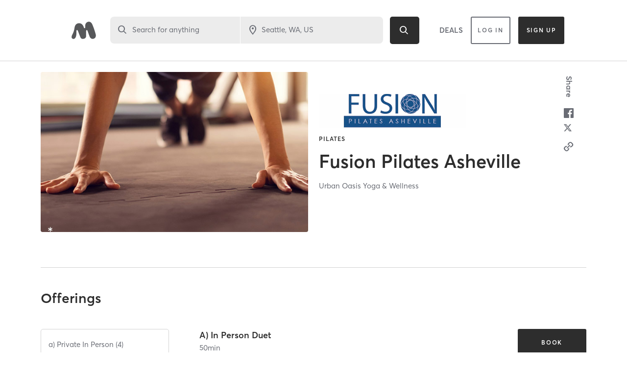

--- FILE ---
content_type: text/html; charset=utf-8
request_url: https://www.google.com/recaptcha/api2/anchor?ar=1&k=6Le95awUAAAAAIXSP9TcpPEng7Y6GdSkt7n46bAR&co=aHR0cHM6Ly93d3cubWluZGJvZHlvbmxpbmUuY29tOjQ0Mw..&hl=en&type=image&v=jdMmXeCQEkPbnFDy9T04NbgJ&theme=light&size=invisible&badge=bottomright&anchor-ms=20000&execute-ms=15000&cb=6tvq2xxxnwq1
body_size: 47339
content:
<!DOCTYPE HTML><html dir="ltr" lang="en"><head><meta http-equiv="Content-Type" content="text/html; charset=UTF-8">
<meta http-equiv="X-UA-Compatible" content="IE=edge">
<title>reCAPTCHA</title>
<style type="text/css">
/* cyrillic-ext */
@font-face {
  font-family: 'Roboto';
  font-style: normal;
  font-weight: 400;
  font-stretch: 100%;
  src: url(//fonts.gstatic.com/s/roboto/v48/KFO7CnqEu92Fr1ME7kSn66aGLdTylUAMa3GUBHMdazTgWw.woff2) format('woff2');
  unicode-range: U+0460-052F, U+1C80-1C8A, U+20B4, U+2DE0-2DFF, U+A640-A69F, U+FE2E-FE2F;
}
/* cyrillic */
@font-face {
  font-family: 'Roboto';
  font-style: normal;
  font-weight: 400;
  font-stretch: 100%;
  src: url(//fonts.gstatic.com/s/roboto/v48/KFO7CnqEu92Fr1ME7kSn66aGLdTylUAMa3iUBHMdazTgWw.woff2) format('woff2');
  unicode-range: U+0301, U+0400-045F, U+0490-0491, U+04B0-04B1, U+2116;
}
/* greek-ext */
@font-face {
  font-family: 'Roboto';
  font-style: normal;
  font-weight: 400;
  font-stretch: 100%;
  src: url(//fonts.gstatic.com/s/roboto/v48/KFO7CnqEu92Fr1ME7kSn66aGLdTylUAMa3CUBHMdazTgWw.woff2) format('woff2');
  unicode-range: U+1F00-1FFF;
}
/* greek */
@font-face {
  font-family: 'Roboto';
  font-style: normal;
  font-weight: 400;
  font-stretch: 100%;
  src: url(//fonts.gstatic.com/s/roboto/v48/KFO7CnqEu92Fr1ME7kSn66aGLdTylUAMa3-UBHMdazTgWw.woff2) format('woff2');
  unicode-range: U+0370-0377, U+037A-037F, U+0384-038A, U+038C, U+038E-03A1, U+03A3-03FF;
}
/* math */
@font-face {
  font-family: 'Roboto';
  font-style: normal;
  font-weight: 400;
  font-stretch: 100%;
  src: url(//fonts.gstatic.com/s/roboto/v48/KFO7CnqEu92Fr1ME7kSn66aGLdTylUAMawCUBHMdazTgWw.woff2) format('woff2');
  unicode-range: U+0302-0303, U+0305, U+0307-0308, U+0310, U+0312, U+0315, U+031A, U+0326-0327, U+032C, U+032F-0330, U+0332-0333, U+0338, U+033A, U+0346, U+034D, U+0391-03A1, U+03A3-03A9, U+03B1-03C9, U+03D1, U+03D5-03D6, U+03F0-03F1, U+03F4-03F5, U+2016-2017, U+2034-2038, U+203C, U+2040, U+2043, U+2047, U+2050, U+2057, U+205F, U+2070-2071, U+2074-208E, U+2090-209C, U+20D0-20DC, U+20E1, U+20E5-20EF, U+2100-2112, U+2114-2115, U+2117-2121, U+2123-214F, U+2190, U+2192, U+2194-21AE, U+21B0-21E5, U+21F1-21F2, U+21F4-2211, U+2213-2214, U+2216-22FF, U+2308-230B, U+2310, U+2319, U+231C-2321, U+2336-237A, U+237C, U+2395, U+239B-23B7, U+23D0, U+23DC-23E1, U+2474-2475, U+25AF, U+25B3, U+25B7, U+25BD, U+25C1, U+25CA, U+25CC, U+25FB, U+266D-266F, U+27C0-27FF, U+2900-2AFF, U+2B0E-2B11, U+2B30-2B4C, U+2BFE, U+3030, U+FF5B, U+FF5D, U+1D400-1D7FF, U+1EE00-1EEFF;
}
/* symbols */
@font-face {
  font-family: 'Roboto';
  font-style: normal;
  font-weight: 400;
  font-stretch: 100%;
  src: url(//fonts.gstatic.com/s/roboto/v48/KFO7CnqEu92Fr1ME7kSn66aGLdTylUAMaxKUBHMdazTgWw.woff2) format('woff2');
  unicode-range: U+0001-000C, U+000E-001F, U+007F-009F, U+20DD-20E0, U+20E2-20E4, U+2150-218F, U+2190, U+2192, U+2194-2199, U+21AF, U+21E6-21F0, U+21F3, U+2218-2219, U+2299, U+22C4-22C6, U+2300-243F, U+2440-244A, U+2460-24FF, U+25A0-27BF, U+2800-28FF, U+2921-2922, U+2981, U+29BF, U+29EB, U+2B00-2BFF, U+4DC0-4DFF, U+FFF9-FFFB, U+10140-1018E, U+10190-1019C, U+101A0, U+101D0-101FD, U+102E0-102FB, U+10E60-10E7E, U+1D2C0-1D2D3, U+1D2E0-1D37F, U+1F000-1F0FF, U+1F100-1F1AD, U+1F1E6-1F1FF, U+1F30D-1F30F, U+1F315, U+1F31C, U+1F31E, U+1F320-1F32C, U+1F336, U+1F378, U+1F37D, U+1F382, U+1F393-1F39F, U+1F3A7-1F3A8, U+1F3AC-1F3AF, U+1F3C2, U+1F3C4-1F3C6, U+1F3CA-1F3CE, U+1F3D4-1F3E0, U+1F3ED, U+1F3F1-1F3F3, U+1F3F5-1F3F7, U+1F408, U+1F415, U+1F41F, U+1F426, U+1F43F, U+1F441-1F442, U+1F444, U+1F446-1F449, U+1F44C-1F44E, U+1F453, U+1F46A, U+1F47D, U+1F4A3, U+1F4B0, U+1F4B3, U+1F4B9, U+1F4BB, U+1F4BF, U+1F4C8-1F4CB, U+1F4D6, U+1F4DA, U+1F4DF, U+1F4E3-1F4E6, U+1F4EA-1F4ED, U+1F4F7, U+1F4F9-1F4FB, U+1F4FD-1F4FE, U+1F503, U+1F507-1F50B, U+1F50D, U+1F512-1F513, U+1F53E-1F54A, U+1F54F-1F5FA, U+1F610, U+1F650-1F67F, U+1F687, U+1F68D, U+1F691, U+1F694, U+1F698, U+1F6AD, U+1F6B2, U+1F6B9-1F6BA, U+1F6BC, U+1F6C6-1F6CF, U+1F6D3-1F6D7, U+1F6E0-1F6EA, U+1F6F0-1F6F3, U+1F6F7-1F6FC, U+1F700-1F7FF, U+1F800-1F80B, U+1F810-1F847, U+1F850-1F859, U+1F860-1F887, U+1F890-1F8AD, U+1F8B0-1F8BB, U+1F8C0-1F8C1, U+1F900-1F90B, U+1F93B, U+1F946, U+1F984, U+1F996, U+1F9E9, U+1FA00-1FA6F, U+1FA70-1FA7C, U+1FA80-1FA89, U+1FA8F-1FAC6, U+1FACE-1FADC, U+1FADF-1FAE9, U+1FAF0-1FAF8, U+1FB00-1FBFF;
}
/* vietnamese */
@font-face {
  font-family: 'Roboto';
  font-style: normal;
  font-weight: 400;
  font-stretch: 100%;
  src: url(//fonts.gstatic.com/s/roboto/v48/KFO7CnqEu92Fr1ME7kSn66aGLdTylUAMa3OUBHMdazTgWw.woff2) format('woff2');
  unicode-range: U+0102-0103, U+0110-0111, U+0128-0129, U+0168-0169, U+01A0-01A1, U+01AF-01B0, U+0300-0301, U+0303-0304, U+0308-0309, U+0323, U+0329, U+1EA0-1EF9, U+20AB;
}
/* latin-ext */
@font-face {
  font-family: 'Roboto';
  font-style: normal;
  font-weight: 400;
  font-stretch: 100%;
  src: url(//fonts.gstatic.com/s/roboto/v48/KFO7CnqEu92Fr1ME7kSn66aGLdTylUAMa3KUBHMdazTgWw.woff2) format('woff2');
  unicode-range: U+0100-02BA, U+02BD-02C5, U+02C7-02CC, U+02CE-02D7, U+02DD-02FF, U+0304, U+0308, U+0329, U+1D00-1DBF, U+1E00-1E9F, U+1EF2-1EFF, U+2020, U+20A0-20AB, U+20AD-20C0, U+2113, U+2C60-2C7F, U+A720-A7FF;
}
/* latin */
@font-face {
  font-family: 'Roboto';
  font-style: normal;
  font-weight: 400;
  font-stretch: 100%;
  src: url(//fonts.gstatic.com/s/roboto/v48/KFO7CnqEu92Fr1ME7kSn66aGLdTylUAMa3yUBHMdazQ.woff2) format('woff2');
  unicode-range: U+0000-00FF, U+0131, U+0152-0153, U+02BB-02BC, U+02C6, U+02DA, U+02DC, U+0304, U+0308, U+0329, U+2000-206F, U+20AC, U+2122, U+2191, U+2193, U+2212, U+2215, U+FEFF, U+FFFD;
}
/* cyrillic-ext */
@font-face {
  font-family: 'Roboto';
  font-style: normal;
  font-weight: 500;
  font-stretch: 100%;
  src: url(//fonts.gstatic.com/s/roboto/v48/KFO7CnqEu92Fr1ME7kSn66aGLdTylUAMa3GUBHMdazTgWw.woff2) format('woff2');
  unicode-range: U+0460-052F, U+1C80-1C8A, U+20B4, U+2DE0-2DFF, U+A640-A69F, U+FE2E-FE2F;
}
/* cyrillic */
@font-face {
  font-family: 'Roboto';
  font-style: normal;
  font-weight: 500;
  font-stretch: 100%;
  src: url(//fonts.gstatic.com/s/roboto/v48/KFO7CnqEu92Fr1ME7kSn66aGLdTylUAMa3iUBHMdazTgWw.woff2) format('woff2');
  unicode-range: U+0301, U+0400-045F, U+0490-0491, U+04B0-04B1, U+2116;
}
/* greek-ext */
@font-face {
  font-family: 'Roboto';
  font-style: normal;
  font-weight: 500;
  font-stretch: 100%;
  src: url(//fonts.gstatic.com/s/roboto/v48/KFO7CnqEu92Fr1ME7kSn66aGLdTylUAMa3CUBHMdazTgWw.woff2) format('woff2');
  unicode-range: U+1F00-1FFF;
}
/* greek */
@font-face {
  font-family: 'Roboto';
  font-style: normal;
  font-weight: 500;
  font-stretch: 100%;
  src: url(//fonts.gstatic.com/s/roboto/v48/KFO7CnqEu92Fr1ME7kSn66aGLdTylUAMa3-UBHMdazTgWw.woff2) format('woff2');
  unicode-range: U+0370-0377, U+037A-037F, U+0384-038A, U+038C, U+038E-03A1, U+03A3-03FF;
}
/* math */
@font-face {
  font-family: 'Roboto';
  font-style: normal;
  font-weight: 500;
  font-stretch: 100%;
  src: url(//fonts.gstatic.com/s/roboto/v48/KFO7CnqEu92Fr1ME7kSn66aGLdTylUAMawCUBHMdazTgWw.woff2) format('woff2');
  unicode-range: U+0302-0303, U+0305, U+0307-0308, U+0310, U+0312, U+0315, U+031A, U+0326-0327, U+032C, U+032F-0330, U+0332-0333, U+0338, U+033A, U+0346, U+034D, U+0391-03A1, U+03A3-03A9, U+03B1-03C9, U+03D1, U+03D5-03D6, U+03F0-03F1, U+03F4-03F5, U+2016-2017, U+2034-2038, U+203C, U+2040, U+2043, U+2047, U+2050, U+2057, U+205F, U+2070-2071, U+2074-208E, U+2090-209C, U+20D0-20DC, U+20E1, U+20E5-20EF, U+2100-2112, U+2114-2115, U+2117-2121, U+2123-214F, U+2190, U+2192, U+2194-21AE, U+21B0-21E5, U+21F1-21F2, U+21F4-2211, U+2213-2214, U+2216-22FF, U+2308-230B, U+2310, U+2319, U+231C-2321, U+2336-237A, U+237C, U+2395, U+239B-23B7, U+23D0, U+23DC-23E1, U+2474-2475, U+25AF, U+25B3, U+25B7, U+25BD, U+25C1, U+25CA, U+25CC, U+25FB, U+266D-266F, U+27C0-27FF, U+2900-2AFF, U+2B0E-2B11, U+2B30-2B4C, U+2BFE, U+3030, U+FF5B, U+FF5D, U+1D400-1D7FF, U+1EE00-1EEFF;
}
/* symbols */
@font-face {
  font-family: 'Roboto';
  font-style: normal;
  font-weight: 500;
  font-stretch: 100%;
  src: url(//fonts.gstatic.com/s/roboto/v48/KFO7CnqEu92Fr1ME7kSn66aGLdTylUAMaxKUBHMdazTgWw.woff2) format('woff2');
  unicode-range: U+0001-000C, U+000E-001F, U+007F-009F, U+20DD-20E0, U+20E2-20E4, U+2150-218F, U+2190, U+2192, U+2194-2199, U+21AF, U+21E6-21F0, U+21F3, U+2218-2219, U+2299, U+22C4-22C6, U+2300-243F, U+2440-244A, U+2460-24FF, U+25A0-27BF, U+2800-28FF, U+2921-2922, U+2981, U+29BF, U+29EB, U+2B00-2BFF, U+4DC0-4DFF, U+FFF9-FFFB, U+10140-1018E, U+10190-1019C, U+101A0, U+101D0-101FD, U+102E0-102FB, U+10E60-10E7E, U+1D2C0-1D2D3, U+1D2E0-1D37F, U+1F000-1F0FF, U+1F100-1F1AD, U+1F1E6-1F1FF, U+1F30D-1F30F, U+1F315, U+1F31C, U+1F31E, U+1F320-1F32C, U+1F336, U+1F378, U+1F37D, U+1F382, U+1F393-1F39F, U+1F3A7-1F3A8, U+1F3AC-1F3AF, U+1F3C2, U+1F3C4-1F3C6, U+1F3CA-1F3CE, U+1F3D4-1F3E0, U+1F3ED, U+1F3F1-1F3F3, U+1F3F5-1F3F7, U+1F408, U+1F415, U+1F41F, U+1F426, U+1F43F, U+1F441-1F442, U+1F444, U+1F446-1F449, U+1F44C-1F44E, U+1F453, U+1F46A, U+1F47D, U+1F4A3, U+1F4B0, U+1F4B3, U+1F4B9, U+1F4BB, U+1F4BF, U+1F4C8-1F4CB, U+1F4D6, U+1F4DA, U+1F4DF, U+1F4E3-1F4E6, U+1F4EA-1F4ED, U+1F4F7, U+1F4F9-1F4FB, U+1F4FD-1F4FE, U+1F503, U+1F507-1F50B, U+1F50D, U+1F512-1F513, U+1F53E-1F54A, U+1F54F-1F5FA, U+1F610, U+1F650-1F67F, U+1F687, U+1F68D, U+1F691, U+1F694, U+1F698, U+1F6AD, U+1F6B2, U+1F6B9-1F6BA, U+1F6BC, U+1F6C6-1F6CF, U+1F6D3-1F6D7, U+1F6E0-1F6EA, U+1F6F0-1F6F3, U+1F6F7-1F6FC, U+1F700-1F7FF, U+1F800-1F80B, U+1F810-1F847, U+1F850-1F859, U+1F860-1F887, U+1F890-1F8AD, U+1F8B0-1F8BB, U+1F8C0-1F8C1, U+1F900-1F90B, U+1F93B, U+1F946, U+1F984, U+1F996, U+1F9E9, U+1FA00-1FA6F, U+1FA70-1FA7C, U+1FA80-1FA89, U+1FA8F-1FAC6, U+1FACE-1FADC, U+1FADF-1FAE9, U+1FAF0-1FAF8, U+1FB00-1FBFF;
}
/* vietnamese */
@font-face {
  font-family: 'Roboto';
  font-style: normal;
  font-weight: 500;
  font-stretch: 100%;
  src: url(//fonts.gstatic.com/s/roboto/v48/KFO7CnqEu92Fr1ME7kSn66aGLdTylUAMa3OUBHMdazTgWw.woff2) format('woff2');
  unicode-range: U+0102-0103, U+0110-0111, U+0128-0129, U+0168-0169, U+01A0-01A1, U+01AF-01B0, U+0300-0301, U+0303-0304, U+0308-0309, U+0323, U+0329, U+1EA0-1EF9, U+20AB;
}
/* latin-ext */
@font-face {
  font-family: 'Roboto';
  font-style: normal;
  font-weight: 500;
  font-stretch: 100%;
  src: url(//fonts.gstatic.com/s/roboto/v48/KFO7CnqEu92Fr1ME7kSn66aGLdTylUAMa3KUBHMdazTgWw.woff2) format('woff2');
  unicode-range: U+0100-02BA, U+02BD-02C5, U+02C7-02CC, U+02CE-02D7, U+02DD-02FF, U+0304, U+0308, U+0329, U+1D00-1DBF, U+1E00-1E9F, U+1EF2-1EFF, U+2020, U+20A0-20AB, U+20AD-20C0, U+2113, U+2C60-2C7F, U+A720-A7FF;
}
/* latin */
@font-face {
  font-family: 'Roboto';
  font-style: normal;
  font-weight: 500;
  font-stretch: 100%;
  src: url(//fonts.gstatic.com/s/roboto/v48/KFO7CnqEu92Fr1ME7kSn66aGLdTylUAMa3yUBHMdazQ.woff2) format('woff2');
  unicode-range: U+0000-00FF, U+0131, U+0152-0153, U+02BB-02BC, U+02C6, U+02DA, U+02DC, U+0304, U+0308, U+0329, U+2000-206F, U+20AC, U+2122, U+2191, U+2193, U+2212, U+2215, U+FEFF, U+FFFD;
}
/* cyrillic-ext */
@font-face {
  font-family: 'Roboto';
  font-style: normal;
  font-weight: 900;
  font-stretch: 100%;
  src: url(//fonts.gstatic.com/s/roboto/v48/KFO7CnqEu92Fr1ME7kSn66aGLdTylUAMa3GUBHMdazTgWw.woff2) format('woff2');
  unicode-range: U+0460-052F, U+1C80-1C8A, U+20B4, U+2DE0-2DFF, U+A640-A69F, U+FE2E-FE2F;
}
/* cyrillic */
@font-face {
  font-family: 'Roboto';
  font-style: normal;
  font-weight: 900;
  font-stretch: 100%;
  src: url(//fonts.gstatic.com/s/roboto/v48/KFO7CnqEu92Fr1ME7kSn66aGLdTylUAMa3iUBHMdazTgWw.woff2) format('woff2');
  unicode-range: U+0301, U+0400-045F, U+0490-0491, U+04B0-04B1, U+2116;
}
/* greek-ext */
@font-face {
  font-family: 'Roboto';
  font-style: normal;
  font-weight: 900;
  font-stretch: 100%;
  src: url(//fonts.gstatic.com/s/roboto/v48/KFO7CnqEu92Fr1ME7kSn66aGLdTylUAMa3CUBHMdazTgWw.woff2) format('woff2');
  unicode-range: U+1F00-1FFF;
}
/* greek */
@font-face {
  font-family: 'Roboto';
  font-style: normal;
  font-weight: 900;
  font-stretch: 100%;
  src: url(//fonts.gstatic.com/s/roboto/v48/KFO7CnqEu92Fr1ME7kSn66aGLdTylUAMa3-UBHMdazTgWw.woff2) format('woff2');
  unicode-range: U+0370-0377, U+037A-037F, U+0384-038A, U+038C, U+038E-03A1, U+03A3-03FF;
}
/* math */
@font-face {
  font-family: 'Roboto';
  font-style: normal;
  font-weight: 900;
  font-stretch: 100%;
  src: url(//fonts.gstatic.com/s/roboto/v48/KFO7CnqEu92Fr1ME7kSn66aGLdTylUAMawCUBHMdazTgWw.woff2) format('woff2');
  unicode-range: U+0302-0303, U+0305, U+0307-0308, U+0310, U+0312, U+0315, U+031A, U+0326-0327, U+032C, U+032F-0330, U+0332-0333, U+0338, U+033A, U+0346, U+034D, U+0391-03A1, U+03A3-03A9, U+03B1-03C9, U+03D1, U+03D5-03D6, U+03F0-03F1, U+03F4-03F5, U+2016-2017, U+2034-2038, U+203C, U+2040, U+2043, U+2047, U+2050, U+2057, U+205F, U+2070-2071, U+2074-208E, U+2090-209C, U+20D0-20DC, U+20E1, U+20E5-20EF, U+2100-2112, U+2114-2115, U+2117-2121, U+2123-214F, U+2190, U+2192, U+2194-21AE, U+21B0-21E5, U+21F1-21F2, U+21F4-2211, U+2213-2214, U+2216-22FF, U+2308-230B, U+2310, U+2319, U+231C-2321, U+2336-237A, U+237C, U+2395, U+239B-23B7, U+23D0, U+23DC-23E1, U+2474-2475, U+25AF, U+25B3, U+25B7, U+25BD, U+25C1, U+25CA, U+25CC, U+25FB, U+266D-266F, U+27C0-27FF, U+2900-2AFF, U+2B0E-2B11, U+2B30-2B4C, U+2BFE, U+3030, U+FF5B, U+FF5D, U+1D400-1D7FF, U+1EE00-1EEFF;
}
/* symbols */
@font-face {
  font-family: 'Roboto';
  font-style: normal;
  font-weight: 900;
  font-stretch: 100%;
  src: url(//fonts.gstatic.com/s/roboto/v48/KFO7CnqEu92Fr1ME7kSn66aGLdTylUAMaxKUBHMdazTgWw.woff2) format('woff2');
  unicode-range: U+0001-000C, U+000E-001F, U+007F-009F, U+20DD-20E0, U+20E2-20E4, U+2150-218F, U+2190, U+2192, U+2194-2199, U+21AF, U+21E6-21F0, U+21F3, U+2218-2219, U+2299, U+22C4-22C6, U+2300-243F, U+2440-244A, U+2460-24FF, U+25A0-27BF, U+2800-28FF, U+2921-2922, U+2981, U+29BF, U+29EB, U+2B00-2BFF, U+4DC0-4DFF, U+FFF9-FFFB, U+10140-1018E, U+10190-1019C, U+101A0, U+101D0-101FD, U+102E0-102FB, U+10E60-10E7E, U+1D2C0-1D2D3, U+1D2E0-1D37F, U+1F000-1F0FF, U+1F100-1F1AD, U+1F1E6-1F1FF, U+1F30D-1F30F, U+1F315, U+1F31C, U+1F31E, U+1F320-1F32C, U+1F336, U+1F378, U+1F37D, U+1F382, U+1F393-1F39F, U+1F3A7-1F3A8, U+1F3AC-1F3AF, U+1F3C2, U+1F3C4-1F3C6, U+1F3CA-1F3CE, U+1F3D4-1F3E0, U+1F3ED, U+1F3F1-1F3F3, U+1F3F5-1F3F7, U+1F408, U+1F415, U+1F41F, U+1F426, U+1F43F, U+1F441-1F442, U+1F444, U+1F446-1F449, U+1F44C-1F44E, U+1F453, U+1F46A, U+1F47D, U+1F4A3, U+1F4B0, U+1F4B3, U+1F4B9, U+1F4BB, U+1F4BF, U+1F4C8-1F4CB, U+1F4D6, U+1F4DA, U+1F4DF, U+1F4E3-1F4E6, U+1F4EA-1F4ED, U+1F4F7, U+1F4F9-1F4FB, U+1F4FD-1F4FE, U+1F503, U+1F507-1F50B, U+1F50D, U+1F512-1F513, U+1F53E-1F54A, U+1F54F-1F5FA, U+1F610, U+1F650-1F67F, U+1F687, U+1F68D, U+1F691, U+1F694, U+1F698, U+1F6AD, U+1F6B2, U+1F6B9-1F6BA, U+1F6BC, U+1F6C6-1F6CF, U+1F6D3-1F6D7, U+1F6E0-1F6EA, U+1F6F0-1F6F3, U+1F6F7-1F6FC, U+1F700-1F7FF, U+1F800-1F80B, U+1F810-1F847, U+1F850-1F859, U+1F860-1F887, U+1F890-1F8AD, U+1F8B0-1F8BB, U+1F8C0-1F8C1, U+1F900-1F90B, U+1F93B, U+1F946, U+1F984, U+1F996, U+1F9E9, U+1FA00-1FA6F, U+1FA70-1FA7C, U+1FA80-1FA89, U+1FA8F-1FAC6, U+1FACE-1FADC, U+1FADF-1FAE9, U+1FAF0-1FAF8, U+1FB00-1FBFF;
}
/* vietnamese */
@font-face {
  font-family: 'Roboto';
  font-style: normal;
  font-weight: 900;
  font-stretch: 100%;
  src: url(//fonts.gstatic.com/s/roboto/v48/KFO7CnqEu92Fr1ME7kSn66aGLdTylUAMa3OUBHMdazTgWw.woff2) format('woff2');
  unicode-range: U+0102-0103, U+0110-0111, U+0128-0129, U+0168-0169, U+01A0-01A1, U+01AF-01B0, U+0300-0301, U+0303-0304, U+0308-0309, U+0323, U+0329, U+1EA0-1EF9, U+20AB;
}
/* latin-ext */
@font-face {
  font-family: 'Roboto';
  font-style: normal;
  font-weight: 900;
  font-stretch: 100%;
  src: url(//fonts.gstatic.com/s/roboto/v48/KFO7CnqEu92Fr1ME7kSn66aGLdTylUAMa3KUBHMdazTgWw.woff2) format('woff2');
  unicode-range: U+0100-02BA, U+02BD-02C5, U+02C7-02CC, U+02CE-02D7, U+02DD-02FF, U+0304, U+0308, U+0329, U+1D00-1DBF, U+1E00-1E9F, U+1EF2-1EFF, U+2020, U+20A0-20AB, U+20AD-20C0, U+2113, U+2C60-2C7F, U+A720-A7FF;
}
/* latin */
@font-face {
  font-family: 'Roboto';
  font-style: normal;
  font-weight: 900;
  font-stretch: 100%;
  src: url(//fonts.gstatic.com/s/roboto/v48/KFO7CnqEu92Fr1ME7kSn66aGLdTylUAMa3yUBHMdazQ.woff2) format('woff2');
  unicode-range: U+0000-00FF, U+0131, U+0152-0153, U+02BB-02BC, U+02C6, U+02DA, U+02DC, U+0304, U+0308, U+0329, U+2000-206F, U+20AC, U+2122, U+2191, U+2193, U+2212, U+2215, U+FEFF, U+FFFD;
}

</style>
<link rel="stylesheet" type="text/css" href="https://www.gstatic.com/recaptcha/releases/jdMmXeCQEkPbnFDy9T04NbgJ/styles__ltr.css">
<script nonce="vZyp3rf7bH7M82vyZSH3pA" type="text/javascript">window['__recaptcha_api'] = 'https://www.google.com/recaptcha/api2/';</script>
<script type="text/javascript" src="https://www.gstatic.com/recaptcha/releases/jdMmXeCQEkPbnFDy9T04NbgJ/recaptcha__en.js" nonce="vZyp3rf7bH7M82vyZSH3pA">
      
    </script></head>
<body><div id="rc-anchor-alert" class="rc-anchor-alert"></div>
<input type="hidden" id="recaptcha-token" value="[base64]">
<script type="text/javascript" nonce="vZyp3rf7bH7M82vyZSH3pA">
      recaptcha.anchor.Main.init("[\x22ainput\x22,[\x22bgdata\x22,\x22\x22,\[base64]/[base64]/[base64]/[base64]/ODU6NzksKFIuUF89RixSKSksUi51KSksUi5TKS5wdXNoKFtQZyx0LFg/[base64]/[base64]/[base64]/[base64]/bmV3IE5bd10oUFswXSk6Vz09Mj9uZXcgTlt3XShQWzBdLFBbMV0pOlc9PTM/bmV3IE5bd10oUFswXSxQWzFdLFBbMl0pOlc9PTQ/[base64]/[base64]/[base64]/[base64]/[base64]/[base64]\\u003d\\u003d\x22,\[base64]\\u003d\\u003d\x22,\[base64]/[base64]/XnzCjMO4wqdxQ8Krw73DqVvDsnZlwqkkw4I7wqbCsFBfw7TDv0zDgcOMZWkSPE0fw7/Di34aw4pLNSIrUB9CwrFhw4PClQLDsyrCnUt3w4wmwpA3w6Z/X8KoDm3DlkjDpMKYwo5HNklowq/[base64]/CusKXw5gnPMOYSUhCfjjDncOLwrtVGWPCsMKOwrBAaD5Kwo8+NkTDpwHCl0kBw4rDq0fCoMKcF8Kaw409w7o2RjA+UzV3w4jDmg1Bw5vCuBzCnwtfWzvCkcOGcU7CscOpWMOzwqQ3wpnCkUlzwoASw71iw6HCpsOTdX/Ch8Ktw6HDhDvDpcOHw4vDgMKjXsKRw7fDjxApOsOHw7xjFkAPwprDiwHDuTcJNHrClBnCgkhAPsOIJwEywrE/w6tdwqLCkQfDmj/ClcOcaHxed8O/[base64]/DmQrDlMOswqEYw6bDvMKoEcOCAcOoERfCoQsKw4XChcOFwqPDvcOmEsOPLgsMwqksGF7DsMO0w7V9w7TDsEHDijjCpMO/[base64]/wqgda8OHGltrJcKADsKhwq/CpcKwAMKrwoLDpsKIN8KlFMOAagFvwrMcSD8fXcOJZX8rWDrCmcKSw5YqU0lbN8K2w7bChSYSI0VhFMKCw6nCtcOewp/DssKWJMOXw6PDpcKTfVbCiMOFw5TDg8KIwq9Dc8O/[base64]/XDcrIcOsI8OLBcKcJsKHLjYkW0MnHcKKCh4fOTDDgxM2w7dSS1pyW8OKHkbCn3UAw411w7gCfVJEwp3CvMKAZjN+w5NOwoh3w6LDpmTDq2vDi8OfcCLCsjjChsO0CsO/[base64]/[base64]/Dl8KIw74cwp16ZwfCqMOfwrbDscO4wq7CoQTDosOzw60HwpzDhMKiw6d0LQ7DnsKGQsKyPMK/ZcK1DMK4W8KQbQl9ZhjCqGnCqsOsQEbCoMK4wqfCksOqwqfCiRHCgHk/w43CkXURchfDvVQ0w6XCi0jDtTgVTjnDiQckUcK5w6YJfFTCpsO1AcO8woDCvMO/wprCmMO+woojwqpwwpHDqgUrEkQ1AcKowplVwopewqkowo7CvsOZBcK0E8OhVHpCQXFawpRmKsOpJsKCTsO/w7V7w5gIw5nDqhNZfsO+w6XDisOFwpkLw7HCmgnDlMKZZMKYGRgcYX/DssOOw6TDqcKgwoHCsWLDqlcTwpNFX8KVwpzDnxzClsK/acOWWB3DgMO6UBhgwqLDtMOyWW/ClEwOwqHDiwoAdiQlAXo2w6d6UQEbw4TClioTbmfDgAnCtMOcwqlEw4zDosOROMOzwp0pwoPCoSNvwoPCn17CmRYmw5hnw4FHWMKoc8OxYsKSwpR+w5zCjXBBwp7DpDVmw6d0w7NAL8OTw4MKCMKAKcKzwrJCLcK9KlDCsCLCpsOdw49/[base64]/[base64]/[base64]/CkcKAP8K/w7MEYgQlOGvChMKFF8KIwrzCkG7DmMKGwovDucKlwpDDqRcjPhLCuSTCnioqKgQcwqwAcMKzCkwQw7PCghLDpnfCosKiCsKSwp4wd8OzwqbCkkPDiQ4uw7jDusK/[base64]/Crnknw6JmRgo3w4PCnsKPwrV/[base64]/[base64]/CmEXDnMKww7TDnHcMFhcKSz0yE8O2ahQ8cwkiDyjCgG7DpW5XwpTDiR83Y8Oew4Ibw6PCoUTDkFLDocKrwrI4MmtwF8OzWkDDncOYCl3CgMOAw5l/w60ZHsOPwoluAMOpTzV/[base64]/CucO8woNJw7TChnQuwoXCncKjw7TDk8O9Y8KSwrjCnQ5LO8Ohw4hZwopVw796IRVnFhc6JcKvwoTDq8KlMsOhwo7CvWF3w4TClko7wo9Vw5oew5YgWMOnHsKxw68yScKZw7ACF2RkwoBzPn1nw45EL8O+wr/DpRDDs8Kww6jCiAzCtzLClsOvesONRMK3wqc/[base64]/[base64]/w6FjAw/DoMOHIF9bwrzDvXjClAbChEDCvDjCocOAw59CwoR/w5JlZDLCkEbDqmrDicOpJQ0hWcOMA3kiRGzDr0QXTiXCpiJOD8Oawo0QGBAKTHTDnsK4BVZQwovDhybDmMK+w5gDKErCksONMV/Cpgs+SsOHV04Qw6nDrkXDnMOtw7Rsw6g2M8OHbiPCh8OtwrwwbEXDusOVSi/DvMOKesOYwpHCmUsowo/Cu19Cw6IqMsK3MlPCnUHDuwjDssKpOsOJw68fVcOcFsOcIcObI8KkRgfCumBCC8KROcKWCRR3w5bDgcOOwq01XMO6RHbDl8OXw4fCiQE1WMO9w7cZwp4KwrHCtDoyTcK/[base64]/Dq8O6w4jDiTlGFR0bw5liw6czEyHCoTQ0wrvCg8OfFDoHPMKEwrbCkCYWwph/AMObw4svG0TCnEnCm8O+RsKPCmwiDcKZwpAkwoTCmVh1NX9fKn59wqbDhQg7w7wrwo0YOh/DrcKIwpzCrCdHbMKaJ8O8wpsIGyJGwpocQMKkfMKwZlZcMS/[base64]/wp7CnhvChEzDlhhywp58w67Cp8KSw7kYDMOKWcO3w5/CvcKjWsKiw6fDnwDCjALCuBXDnRNWwoBWIMOVw7BkUFEHwrvDrQViUyLDoXTCrMOvM11ew7vClw/DpVkMw4lnwqnCksO5wrtkIcKII8KcRsOIw6g3wrHDgRwJL8KnG8K7w7fCm8KpwpTDlcK6W8KGw7fCqcOyw6XCk8Kswrk/wo59QDgWMsKrw5nDg8OSPUl8MAMHwoYBOjvDtcO7A8Oaw5DCqMOIw77CuMOKK8OJUErDp8OUPcOORCLDosOLw58kwo/DmMKOwrXDhwjCoy/[base64]/DhA7CgMOMw4dqw4cmwqsYwp/DksONw5DDrxZBKSl9ZyIUwofDoMO7wrHChMK7w5DDmmTCtVMRQwN/GsK0JT3Dpxocw7HCtcKYKcKFwrhVB8OLwo/Ck8KRw5spw5vCuMOIw6fDkcOhfcKVMmvCicKQw7HDpiXDvWjCqcKQwobDm2dgwro8w55/wpLDs8OjcyhMbQHDicKGaDbCtsKKwoXDo2YZwqbDjnXDssO5wobCvhzCiA8aOlk2wqXDoW/Cn0VzRMOwwoQkGhvDshgUFsKaw4fDkmlGwoDCssKKRjfCiDHDn8KJT8OAcmPDncOlNRkofUUOWlVZwq3CjgLCiTBEw6/CqyLCnV8tKMK0wp3DsELDsUELw4TDo8OfDQ7CpsOzZsOBJg4DbjvDkFRHwq0hwpXDmh/DqQUowr/CrcO2bcKGAMKrw5zDqMKGw412KcO2N8KOCnLCiCTDrl8aICbCssOLwqI/ITIhwrrDrFsQIBXCsAVFP8KDYFJGw7/CrzfCnXUew6cywplBAj/DtMOBB1slAjhQw5rDhx9Xwr/DrsKgUwnDu8KIw5fDsUrDl3vCjcKkwqvCucKpw4kKZ8OowpTCiUzDo1nCslrCliN6wrRSw63DlgzDohIlIcK5YMKwwrptw75uMw3Ctw08wrBSGcK/bANcw4UgwqtVwolMw7bDhcKrwpvDp8KRwrwUw7Zuw5bDr8K5Rm3DrcOMasOMwqlBFsOfTFtrwqNkw6XDlMKvCRQ7wrZ0w4HCilZ7w7JJWg9aPcONICXCgcKzw7/DiT/CjyUaB0QOJMOFVsKnwovDuyBhaVPDqMOqEsO3RWVFDQldw6HClEYnEHYhw5DDgcKYw59SwqbDonwdRR0Uw6zDujEDwpLDuMORw7E/w64sCyTCqcOSbcOtw607OsKCwpxKKw3DmcOLO8ONbMO2Wz3CmmvDhC7DmWTDvsKGFMKgacOtUF/DkQjDpg3CkcOPwpbCrsKGw6EuVMKnw55CNx3DgEjCnWnCpk/Drk8We0DDg8Ouw4LDpcK1wrHDhGRuRHjDk0RXSsKuw6DDtcKtwpvCugTDkRIiSUsSMnBlX0/[base64]/Dlk3CvMKtwp/Cq8Klw6Bdw5tDwoxLwpbCncOlECpXw4UPwoFRworCnxvCssOBe8KfC3LCunZJW8KfQ1x4ScKjwqLDlAHClxQgw45HwozDocKFwr0pcMKZw5xSw59FNRYkw5VzZlIlw7HDpC3DusOHMsOzGsO/UWEoAgZNwrzCuMOVwpZaR8OCwpA3w7k9w5/[base64]/[base64]/wrbCucKnW0gNFMKhw6xmwpx5ekvCkCHCt8KWw4fCm8ORLsKaw4DCocOdWRYtSgExWcK8TcOAwofDtWHCihcDwrjCo8Kiw7PDqArDgFnDvDrCrV/Co2g7w7kIwrw9w61Twp7Chyocw5dLw6zCrcOSDsKrw5kVacKhw4XDsVzCqEN3clR0CcOIenPCnMKBw6JNR2vCo8OOMcOWCE5xwrNxallGZjUbwqtLSUsYw7F3w5sebMO9w5JlXcKIwrbCsn17VMKxwozCusOCC8OPRMOhJg/DlsKKwpIAw7xKwrx9S8OJw7tAw4nCvcKaLcKkMULCo8KwwpLDp8KYXMOYQ8O6w7MKw5g1HUM7wrvDhcOAwpPCpRbDl8ODw795w5vDkFjCgh55LsOLwq3CiQloMXPCsHcbP8K/C8KKB8KyF3XDpjlWwqvCv8OSTUjCh0wQfcOlNMKlw7w/[base64]/[base64]/Dq8Knw495Ny0WwpIcIMO+fiLCpQFEUWouw49rQ8OOS8OLw6kIw4NpJ8KRegBWwrwswpLDrMOtejQhwpHClMKVwpLDkcOoF2HDimANw57DqCMgUcKgTn1AMV3DiArDlz5JwoRpIHpKw6kuSsOECwhsw6nCoDLDksKQwppwwpnDrsOCwrrChzoBFcKtwpzCqcKsTMK9dB/CuxbDszLDi8OAcsKsw4QcwrfDiUUUwrBjwonCqHodwobDk0HDvMO8wqPDrsK9BMK8X2xaw7/Dujd8M8K6wq8mwohfw6pTOT4vccKRwqVfGgY/w7ZQwpXCmWsRIsK1Yg8REkrCqWXDozNpwrFQw6LDlsOWfMKedEoDb8O+J8K/[base64]/CmkPDgEXCvmsiw47DrcOXw44cwojCpsOZJcOWwqYtw7bCjMKowq7DhcKYwrrCuU3Djy7CgkpuEcOBKcKBU1ZawqFawq5Zwo3Dn8OZLELDuHZgNMKFRzHDrxpTJsKCwrrDncO8wqTCn8KAPkPCtsOiw5QKw43CjAPDpgBqwrXCjUBhwq/[base64]/[base64]/DuGTDlcK9wonDlCHDryszw5Y1LXrDqV1Mw7bDs07CuhbDpsKFwrnDisKKBsK7w79AwrYPKkhpZS50w6lhwr7CiUHCn8K8woPCmMOrw5fDs8KXLApFLzNHDkpyXj7CgcKFw5oWw4NeY8KyfcOywoTCgcOmB8KgwqrCl0FTE8OeBzLClFYPwqXDrizDqzorUMKow5QAw5/DuU1EGx/ClcKNwo0+U8KXw7bDj8KeZcOqwptbZx/ClxXDtxhAwpfCjkMRAsKIGGXCqhlZw58mRMOmDcO3P8KxbhkEwpYYw5Bpw7cXwoc2w6HDlxM8L3cmJ8K6w7B/LMO9wp7DhsObTcKCw6XDul9HDcKzfcK7TSPCtiVgwpMZw5PCokBBVkJHw6bCnSMHwrAsQMOJfMO7RhYHby9swrXCg2Y9wpHDqkvCqEHDtMO1SmvCtgxAJ8OXwrJow5gBXcOPGW5eFsODY8KAw4cLw5QxIAlLaMOZw4DCp8OhZcK3Jy7CgsKfBMKJw5fDhsO/w5saw77Cl8OuwoJiAzZvwrvDgcKkSHbDlcK/[base64]/DisObwpTCgUlqZ8KBUVobc8OWw6xXwp9jE27DkRIZw4ZRw5bDkMKywqkIK8Oswp3CjMOsFD/[base64]/DiEdAZTLDqMO2wrbDn8K4IcKlw4VaSx3Ct8OeMSdLw6/CqMOdw7gow4g5w6fDm8OxSUJAbsOPG8Kww4rCtMO6BsKhw4sWZsKUwr7CgH0ESsKQZ8OiDcORAMKaBSzDh8OSYldOOAhIwr8WLB5fesK7wqocYxBbwpwzw63Ck1/Drkd7w5g5X2nDtMKAwrc2TcKowrYkw63Djl/CmBpGD2HCkMK6NcO0N2rDlmXCtQ0Sw5zDglN7KMKCwp84UTzDu8OPwrTDjMKKw4zCl8O3fcOyOcKSc8O5SMOiwrRibsKMaRQtwqzDuFbDnMKVY8Ozw5k/dMORT8OiwrZ0w4slwonCocK4QQfDvR/DjEMAwoTDiUzCisOBNsOjwqUKMcKwAy8/[base64]/CkcOMMwQhYsK2wp3Dp1R9wqfCnBjCtQ47w7N1OBQswofDn11cOkzDqzBLw4/[base64]/[base64]/D8KzwoI9GFN9w5lMwpsrwrjDicKDwpXDsXVawo5fwpfCmzkNEMONwqxMT8KuZkbCpADDj0USSsK3c2XDnyZ2AcOzCsKdw5/CtTbDjVEjwpckwrlQw5Vqw7PDkMOBwrjDncO7SAHDm2QCBmUVIwEYwrZjwqsowot2w5RiLCzCkzLCu8KKwq8zw61mw4nCt0gww4rCsC/[base64]/Dq13DkcOzJcO6w6jDp8O2wpp3O2LDnsOcFcOswoHClsKZA8KMagJWYGvDkcO9FsOxBWUJw7Fzw7rDqDQrw7jDtMKbwpsFw6kOfn8xPiJLwrluworCt0I7XsKDw4XCozMpeATDgHBCDsKAM8OhcCLClMOpwq8KNcKnCwN5w6EXw7/Dk8KJCxTDp2fDr8KDX0gNw6TCg8Knw7vCjsKkwpnDqGUUwp3CrjfCj8OTMFZYRSckwqrCucOlw4rDgcK+w4szNSImTlkqwqDCiQ/DjnrCucK6w7/Ch8K2C1TDmHPCvsOow7vDjMK2wrMPPxvClj47ByTCmsOVBWvCtgvCmcOXwrDDplIueS1uw7PDrnzCnhtRagl3w5rDqx9uWSFFDcKCasOuPyDDl8KIbMK1w6tjSGZ6wpDCm8OrfMKwAHlUOMOfw7TDiUvChFU5w6XDrcOYwp3CqsOYw4fCrcK8wpIgw5/CjcK6LcK4wo/CgAp+wq46f2zChcKqw7vCiMK0BsOTO1jDgsOQSBfDmhjDucKBw4YUF8KSw6/DmUvClcKnOgF6KsKXMMO/woPDqsO4wr0owpLCp2YSw4XCscKqw4hHBcKUasKya1LCisOdC8Khw7sEMRweQMKTw5ocwr1kDsKfLsKiw7TCjgrCo8OzHsO5cWjDtMOjacKNKcOBw4pbwp7CgMOaajsmbcOPUBAYwolOw6ZUfwouYMOwbzNgHMKvJSLCvlLCpcKywrBHw7zCnsKZw7/DjMKmPF4Iwq8CS8O2H3nDtsK/wqNsXwJnwpvClj3DtiQkD8OOwpV3woJWTMKHZcO5wr3Du3g3UQVfTijDu0HCuWrCvcOvwpzCh8K2N8KwHX0awpzDmgoXGMKaw4rCjVMMDW7CoQJcwoBqWMKlPG/DmcOIFcKXURdCNgM4NMOHMw3CtsOlw7J7EHs+wp3CpUpnwr/DqcOUfmI/Ryd9w7BGwqnCkcOCw6nCizrDtMOBVsObwpXClH7DgHDDr11IbsOsdXbDicKpTcOKwoZKwqHChjrClcKAw4dFw7wyw7/Dnj9jT8K+QXs0woR4w6Eywp/DriZ3ZcKww7JtwpTChMObw4vDjnAAUGrCnMKPwrwjw7fDlgJNQMOGLsKow7d6w4AsTwrDh8OnwojDhxwfw5jDjGwpwrPDhkIowr/Dp0B9wpEhFjfCsWLDr8KFworCpMK0wr5Qw7/CrcK1TB/DlcOVesOowpx6w6w3w5PCjDMwwpI8w5LDrR5Ew4/DhMOXwq8YdGTDliMJwozCvBrDoFjCjMKMFcKhf8O6worCp8K9w5TDicKMDMOJwpzDv8OrwrRyw7J5NV8sS0EMdMOyAR/DhcKpXsKMw6l+UgsywqMNKMK/[base64]/CkA3CtcOGEMOPNMOtSXdtJcK8worDmcOVw7BeasKEIcKAf8Ohc8KKwrJgw786w7fCkGQzwq7DtiJtwoPCoB5rw4nDsDNafE0vf8Kmw5hOF8ORHsK0TcOQOsKjelENw5BHDRLDmsOsw7/DpEjCjH8Ww5deNcOHAMKVwpfDtnJDTsOTw53CkjxMw4bClcOGwpxvwo/[base64]/[base64]/CgQbDvDcSBcKPQMOkw6kFW8OHwr/DicO9wojDnsOZTQtWbEDDg1nCtsKLwqjCqRVLw5vCpMOTXFDDhMOPBsO+P8Otw73DnDDCtSlrYXjCtDQRwpDCgDRMd8KxCcKKQVTDqV/[base64]/[base64]/CpkAuwrbCnsODb8OcwrIXK1LChcOnaAESw7PDsyPDkjNTwptJLGZ6REXDtmPCh8KiJU/DssK6woBKQ8OFwrzDvcOYw77CgMO7wpvCpXDDnX3CqcO5VH3DtcOFdDPDtMOUw6TCiHnDh8OLOAHCs8ORT8KpwonDiinDjB9/[base64]/CgFJ/w7fDmcKHAsKKWTzCnQjCt2Mxwqx2wo0TJ8OwckJbwpvCucOQwpXDrcORwojDu8OvJcOoRMKcwrrDscK5wq3Ds8K5BsO3wpVRwq9oeMOLw5rChcOww6HDk8KLw5vCrSVGwr7Cl11gJibDsy/CiFM1wqfDlsOvf8OAw6bDqsKdwo5Kb2bDkjXCh8KewpXCoi0zwrYyZMOPw4TDocKPwoXDlsOUOMOZKcKkw4bDh8OWw5fCiSrDtUQiw7/CpBXCqngbw5rCoDx1wrjDpRpHwrDCqkzDpkfCi8K8GMOyMsKfQcKtw60ZwovDkHDCkMKqw7oVw6gDJiEnwpxzMCZew4o4w4FIw5c/w7bDjcO0ScO6wrHDnsKhPMK8eH5OJ8OVMgzDnDfDsznCu8OSMsONNcKjwp9Vw4/[base64]/w7nClcOgw5TCh8OCwrBxHCnDr8OGf8Olw5fCmBdNVMKHw4FiCUXCkMKhwqLCgnvCosKLFTfDgizCtmtnW8OBBwfCr8OQw5ohwp/[base64]/CgMOtw73Du20Vwq1+wrvCnsOxB8KSdcOJWFxZKQgbbcOKwpo6wqkcaH9pa8OKdG4FOB7DuDFLV8OzM0ovCMOsDUXCmSHCvm9mw6pbw5jDkMOQwrNlw6LDpSUcdQVBwpTDpMOpw7zCkF3Cly7Dk8Oswplkw6XCgQpQwqXColzDuMKnw5/[base64]/DmsOHw50KYcOFYMK3wpcFVynClcKow7XDo3DCj8OHw7zCt3jDmcKQwpkNUFluCQomwrnDvcKwThrDgSUbfMO9w7dgw50Qw4RRH3DCpMOXBG3Cn8KOPcOewrLDszlRw5DCon58wpluwpPDsRrDg8OCwoBZFsKUwofCqcOXw5vCk8KkwoVROxDDvzgKVMOwwqvCmsO/w4bDoMK/w5zCkMKxPMOCQWvCssOLwqEdK2FyOsO8ZH/CgsKYwo/[base64]/[base64]/Dp8KVAcK/GAkDSkZOWcO0w61hw4Nxwr4owr3DkDdkcU92dsKkGsOvdnPCm8O+XEhgw4vCkcOZwqvCkEHDvGzCrMODwr7ClsK5wpQIwr3DkcOgw5TCkyNKHsKUw6zDkcKfw50mSMOmw4XDn8OwwqQ8SsOBDz/CpXccwqfDvcO1f0PDgw11w719WAFFUUjCq8ObTg8Aw4pkwr8hcSB/T2cWwpvDj8KswqRRwqMHNDoqJsO/eBZzFsKmwpPCicO5TcO3ZMKrw5fCu8KpFcOeIcKjw4AVwppjwpnCuMKKwrk5wpQ7woPDgMKRE8OcGsK1ZWzClsKMw68pAm3CrMOMFUrDoD3DrW/[base64]/CncKDbmgBw4zChMOvwp7ClMKwYcOiwrFKN0vCm8O4QlgYw5XCqkHDmsK9w5PDr0jDv2/[base64]/[base64]/DqsOzwpo+S8O1w7Y5w5TClBRsw6kEwp03wo48ZADCsyJlw5ATbcOkc8OAe8OWw6NlE8KgTcKrw4fCrsOmRMKBwrfDrRA2aBbCqXXDoELCrcKcw5t6wrwywrkHPMKwwqBiw7NMH2rCqcOjw7nCi8OHwp3Ds8Orwq/Dh3bCr8KEw40Ww4oRw7DDmmLChyjDigwVcMK8w6htw7bDsjTDuXfCkxsBKU7DskHDslIlw7gofnzCj8Obw7HDmsO/wppxIMKwNMOMA8KBXMKxwqU9w4UVIcOpw4UJwq/DvGQ0BsOnUsOAO8KyExDChMKwJD/Cg8KSwoDCs3zCgH0GccOFwrjCviAxXANvwqbCm8OOwq45w5M6wpHChDorw7fDrcKrwqMyOyrDqsKEEhBRC0LCuMKsw60MwrBvLcOaCG3Cim0QdcKJw4TDjmEqNmIww4jCn05awqkuw5vCmULChwN+KsK+WkTCrMO2wqh1QinDpx/[base64]/DosKtw6PCoDrCqx0hCBXCpXl6GUnCvcO/w5gYwoTDl8KjwrLDigk2wpA+MFDDjRoPwr3Dux/DpU5zwrrDg0fDuj/Ch8O5w4gUHMOkGcKww7jDn8K+VkgFw7jDscOeJDs+a8KdQQPDoGwow6vCuldyQMKewqtoMmnCnno5w7vDrsOnwq9ZwpgbwqbDksOUwoBwF1DCix1/w4x5w5DCt8O3T8K2w6HDnsKlCQ0vw5kaFMOwBDPDlVJbSQvCu8O0XG3Dm8Kfw4LCkypCwqXDvMOawqg/wpbCqsO5w5TDrcKYN8K0ZlNwRMO3wpQET3LDusOJw4zCqVnDisO/w6LCjcKHZWBLRTvChTzDicKoQD/DkA3ClC3CrcOLwqlEwrxqwrrCicOww4TDncKlbCbCq8KVw5t0XxkJwr57GMORZ8OWBMKkwooNwqjDicKfwqVIXsKlwr7DlzAgwpHDi8OZdcK0wqYbWMOVLcK4GcOwScO/w5jDslzDjsKGOsK/[base64]/Di0/Ctn7CrD/[base64]/wp0rw4fCpmTCjMKnwr5cwr1OAA/DsRJ+wrbDs8OaNsKIwr9Kw4BoJ8OiU2N3w4HCszDDlcOhw6gTCXp6cGjCuljCkDJPwqDDihjCkcOKXgTCjMK6dTnCh8KQMnJxw4/DgMKJwoXCsMOyAGklRcOaw51UCA4jwrIjKsOLQ8K9w6MrYcKtLkM0WsOiH8Kxw5XCp8O9w4QvdMKWfBfCk8KkeyTCq8KYwofCpHjCisOSBHp/KMOXw5bDqFUQw63CiMKbRcK6woF6M8Oybm/ChMKywqLCqibCmQMHwpwKUVN7wqTCniJjw6xbw6XDv8KJw5PDk8OvOUQawrVywphwN8K+QGHClw7ChC8Zw7fDrMOdHsO1QDAXw7BTwp3Cs04nMh8DeHBTwpTDnMKJGMORwrLCvcKRMRkFDChhNCTDoSvDoMOFbifCtMOvS8O1R8O/wpoCw6ofw5HCqFt5f8OMwr8IC8OWw4bCksKPG8O3fEvDs8K6d1XCgMOcMMKJw5HDnFzDjcO4w4bDjxnCmyzCjwjDmTN0wqcow7k7SsOkw6YzQwZswqPDjB/[base64]/wqbDmMOPNRHCu0rCmV/CkxtBw5Zrw5E2C8OwwprDlT8xGlRLw7kIA3xJw4/CtxxZw7gow4srwoV1H8Ola3IxwrDDtkbCnsOxw6rCpMOHwqVjCgbCjkUGw4HCucONwpEXwpguwpXDpHnDpXPCgsOmecKkwrU0YB8rYcOZeMOPTB5JI2RYfMKRDcOfVcKOw5MHAxZVwrHCqMOgScOnHsOhwpbCu8Kzw4LCokbDknZcRcO6XsKRCMO/[base64]/Y8KyEsOiCAMBFg0Bw5krw4fDlz3Dm1wDw6PCqcOLaF03WMOgwqLCnFomwpASfsOuw4zCksK+wqTCimrCl1ZUf1ooWcKNAsK5Q8OFdsKSwqd9w5pNwrwqT8Obw5F/JMOdUE8NXsK7wr5ow63CvBUQDjpyw4IwwqzDrg0JwpTCpMOmFSUmJcOvL13CjU/CjcKzU8K1HXDCukfCvMK7ZsOtwq9TwozCgcKiCkbDrMOpanx+w7xEQCTDu0XDmhDDh0zCsWhzw54nw5d3wpJjw7E4w6/Dq8OyRcKDVsKTwp7CicOMwqJKScOWOxPCkcKCw7TCt8Kkwq8THUrDmULCksOLNzpFw6/DgMKJNz/[base64]/DtjEDw4EIwrpkw4TCnEXCrsOiWHs+NcK3Fx95OlLDsHtANMKew4kueMKUQ2/CjRcHcwzDgMOFw63CncK3w5DCjDXDjcK2Ox7Cq8ONw6XCsMKSw6VxUmkKw5EaKcOAwrNLw5EcEcOJMBTDqcKQw4DDoMO2w5bDmU9cwp05L8ODwq7DqTPDo8KqMcOsw7wew7Afw4cAwpRhbg3DilAiw68VQ8OswpBWJsK4P8OLDDEfw4DDhw/[base64]/DrAoDw4bDr8KbwrjDpjd7wp7CmsKiw75kw5Jlw7/Dk2waKFrCs8KWG8OUw6kAw4TDrhDDsUpaw4Etw4jCiizCnzNrNMK7BE7DhsONJFDCplsPPcK/w47Dl8KYUMO1Z3Njwr1YKsKcwpnCkMKDw7jCmsKfeB8iwq3Cuxd+B8K5wpDCm0MfHSnDoMKzwqIMw4HDp1dpCsKZwq3CpGrDjHMTwprDo8OZw4/CucOSw6V/dsOqeUFKUMOGRUtWNB1lw6bDqj1owqFHwpxBw7/DixxBwpzCoDYuwolwwpt3RyPDjMKpwqpuw7hbGhFfw41ew5fCh8KxFwxLTELDjkLCr8Ktw6fDiQEuw7wCwojDrCjCg8KLw57CliY3w6F/w5gjccKiwrTDgR3DvmUXfXx4wqTChTnDkjLChg1owo3CuijCq3Y+w7YjwrfDjB7CosKwasKDwo/Di8Ocw6IOSyRbw68tHcKwwqvDpEHCscKJwqk0wrvCn8Oww6/CoiViwqnDrD5LE8OfKxpWwqPDj8O/[base64]/Ct0sIBMKlQcOlwpPCssOtw5nCrnHCsMKxYnwaw6rDgFPDtGPDjSvDkMK9wqB2w5fDgMO2w75MQgYQD8ObVxRUwpzDtx98ThtnG8O1V8Orw4/DuywqwrrCrhNjw4HDm8ODwplCwpzCt3PDmi7CtsKvb8KVK8OOwqkTwr1qwpvCvsO4ZVZZeSbDl8KBw59Awo/Cqwwvw4x8McKYw6DDosKHGsO/wobDq8Kjwokww5t3NnNAwpc9AQnCj07Dt8OnCXXCrEnDr1lqfcOywqTDnGtMwofCsMOufFdfwqPCtcKedsKKKwrDjgjClAwiwpVJJhHCr8Olwo4xcVLDrEbDsMO3aXTDo8KhKDVwD8KzHR9nwrHDt8ObXnwxw79rCg4Vw6ksJzPDm8KBwpUJJ8Ojw7bCgMOUKC7CoMO/w7HDjhnDrsOew782wowjL3zCgcK+GMOhR3DChcOME37CssOewoJRflw1w7YIJFBRVMK0wqdjwqrDt8OCwr9aFz/[base64]/CgQ4rwrRUw5cVwpVaw4kdwqzDv1BnbcOdw6XDtwlNwoDCoVLCgsKyUcK0w4/DjMK5wqfDusObw63CvDjCjUo/w5LCtVB4R8Kz\x22],null,[\x22conf\x22,null,\x226Le95awUAAAAAIXSP9TcpPEng7Y6GdSkt7n46bAR\x22,0,null,null,null,1,[21,125,63,73,95,87,41,43,42,83,102,105,109,121],[-439842,594],0,null,null,null,null,0,null,0,null,700,1,null,0,\[base64]/tzcYADoGZWF6dTZkEg4Iiv2INxgAOgVNZklJNBoZCAMSFR0U8JfjNw7/vqUGGcSdCRmc4owCGQ\\u003d\\u003d\x22,0,1,null,null,1,null,0,0],\x22https://www.mindbodyonline.com:443\x22,null,[3,1,1],null,null,null,0,3600,[\x22https://www.google.com/intl/en/policies/privacy/\x22,\x22https://www.google.com/intl/en/policies/terms/\x22],\x224TGa5H+a3KGi9zaY+I4RAZG+Bu/jPGZJ4rgy4c4CY4g\\u003d\x22,0,0,null,1,1765296402556,0,0,[152,104,29,71],null,[81,184],\x22RC-aKI8dQmEigGIgA\x22,null,null,null,null,null,\x220dAFcWeA7qlnWMhB6g2OPShyx7EVQlfFau-ioIR7K45XMZYyPibOeqY7Aiw5fHdSvQ4JqRN-jxxbWc5zflRh0H8WreWBadyTa2eQ\x22,1765379202549]");
    </script></body></html>

--- FILE ---
content_type: image/svg+xml
request_url: https://www.mindbodyonline.com/explore/static/media/map-marker-unselected.f2a65251.svg
body_size: -748
content:
<svg width="30" height="41" xmlns="http://www.w3.org/2000/svg"><g transform="translate(5 2)" fill="none" fill-rule="evenodd"><circle fill="#2D2D2D" cx="10" cy="11" r="5"/><path d="M10 0c5.52 0 10 4.48 10 10 0 1.77-.486 3.472-1.285 4.896l-8.16 14.791A.707.707 0 0 1 10 30a.657.657 0 0 1-.556-.313l-8.16-14.791C.452 13.472 0 11.77 0 10 0 4.48 4.48 0 10 0zm0 13.75A3.734 3.734 0 0 0 13.75 10 3.734 3.734 0 0 0 10 6.25 3.734 3.734 0 0 0 6.25 10 3.734 3.734 0 0 0 10 13.75z" stroke="#D3D2D3" fill="#FFF"/></g></svg>


--- FILE ---
content_type: text/javascript; charset=utf-8
request_url: https://app.link/_r?sdk=web2.52.0&branch_key=key_live_afkKjTVeeJSKbzNtDBh4EjlhztivgHcU&callback=branch_callback__0
body_size: 77
content:
/**/ typeof branch_callback__0 === 'function' && branch_callback__0("1526955559434841382");